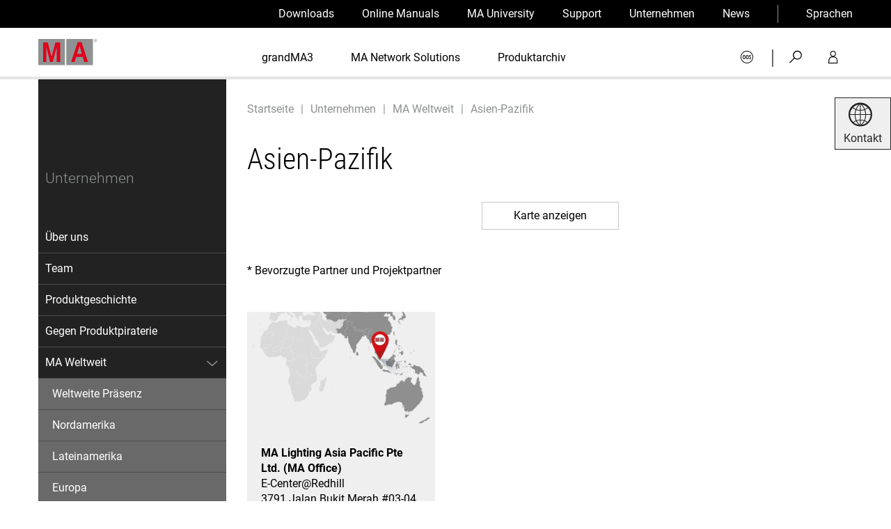

--- FILE ---
content_type: text/html; charset=utf-8
request_url: https://www.malighting.com/de/unternehmen/ma-weltweit/asien-pazifik/
body_size: 10049
content:
<!DOCTYPE html>
<html lang="de">
<head>
            <!--[if IE]><meta http-equiv="X-UA-Compatible" content="IE=edge"><![endif] -->

<meta charset="utf-8">
<!-- 
	This website is powered by TYPO3 - inspiring people to share!
	TYPO3 is a free open source Content Management Framework initially created by Kasper Skaarhoj and licensed under GNU/GPL.
	TYPO3 is copyright 1998-2026 of Kasper Skaarhoj. Extensions are copyright of their respective owners.
	Information and contribution at https://typo3.org/
-->



<title>Asien-Pazifik | MA Lighting International GmbH</title>
<meta name="generator" content="TYPO3 CMS">
<meta name="viewport" content="width=device-width, initial-scale=1.0">
<meta property="og:type" content="website">
<meta property="og:site_name" content="MA Lighting International GmbH">
<meta name="twitter:card" content="summary">
<meta name="handheldfriendly" content="True">
<meta name="mobileoptimized" content="320">


<link rel="stylesheet" href="/typo3temp/assets/compressed/merged-c15bdd91b5ef0ac84c2429ab174fe12a-min.css.gz?1770066555" media="all">







<link rel="preload" as="font" href="/_assets/7b3ba8bb3871137dffa4d9cccacf730f/Malighting/Fonts/cs-icons.woff2?46439734" type="font/woff2" crossorigin="anonymous"><link rel="preload" as="font" href="/_assets/7b3ba8bb3871137dffa4d9cccacf730f/Malighting/Fonts/Roboto/roboto-v29-latin-regular.woff2" type="font/woff2" crossorigin="anonymous"><link rel="preload" as="font" href="/_assets/7b3ba8bb3871137dffa4d9cccacf730f/Malighting/Fonts/Roboto/roboto-v29-latin-700.woff2" type="font/woff2" crossorigin="anonymous"><link rel="preload" as="font" href="/_assets/7b3ba8bb3871137dffa4d9cccacf730f/Fonts/Roboto_Condensed/roboto-condensed-v16-latin-300.woff2" type="font/woff2" crossorigin="anonymous"><link rel="preload" as="font" href="/_assets/7b3ba8bb3871137dffa4d9cccacf730f/Fonts/Roboto_Condensed/roboto-condensed-v16-latin-regular.woff2" type="font/woff2" crossorigin="anonymous"><link rel="apple-touch-icon" sizes="180x180" href="/_assets/7b3ba8bb3871137dffa4d9cccacf730f/Malighting/Images/apple-touch-icon.png"><link rel="icon" type="image/png" sizes="16x16" href="/_assets/7b3ba8bb3871137dffa4d9cccacf730f/Malighting/Images/favicon-16x16.png"><link rel="mask-icon" href="/_assets/7b3ba8bb3871137dffa4d9cccacf730f/Malighting/Images/safari-pinned-tab.svg" color="#ad173e"><link rel="shortcut icon" href="/_assets/7b3ba8bb3871137dffa4d9cccacf730f/Malighting/Images/favicon.ico"><meta name="msapplication-config" content="/_assets/7b3ba8bb3871137dffa4d9cccacf730f/Malighting/Images/browserconfig.xml"><link rel="apple-touch-icon" sizes="180x180" href="/_assets/7b3ba8bb3871137dffa4d9cccacf730f/Malighting/Images/apple-touch-icon.png"><link rel="apple-touch-icon" sizes="180x180" href="/_assets/7b3ba8bb3871137dffa4d9cccacf730f/Malighting/Images/apple-touch-icon.png">
<link rel="canonical" href="https://www.malighting.com/de/unternehmen/ma-weltweit/asien-pazifik/"/>

<link rel="alternate" hreflang="x-default" href="https://www.malighting.com/company/ma-worldwide/asia-pacific/"/>
<link rel="alternate" hreflang="de" href="https://www.malighting.com/de/unternehmen/ma-weltweit/asien-pazifik/"/>
<link rel="alternate" hreflang="en" href="https://www.malighting.com/company/ma-worldwide/asia-pacific/"/>
</head>
<body data-time="02.02.2026-11:52:54">


<div class="global-wrapper"
     data-debug="https://www.malighting.com/de/unternehmen/ma-weltweit/asien-pazifik/ - 0 - de"
     data-cs-cookie-gtm-script="/_assets/7b3ba8bb3871137dffa4d9cccacf730f/JavaScript/csTagManager.js"
     data-cs-cookie-config="/_assets/7b3ba8bb3871137dffa4d9cccacf730f/Malighting/JavaScript/config-cookie-banner.json">

    <div class="fixed-header-wrapper js-fix-header-on-scroll">
        <div class="menu-top js-menu-top">
            <div class="wrapper">
                

<ul class="clean clean-link-styles menu-top__list menu-top__list--level-1">
    <li class="menu-top__item menu-top__item--level-1">
        
        
        <a class="menu-top__link menu-top__link--level-1" href="/de/downloads/">Downloads</a>
    </li>
	
    
    
        
    
        
    
        
    
        
    
        
    
        
            
                    <li class="menu-top__item menu-top__item--level-1">
                        <a class="menu-top__link menu-top__link--level-1" href="/de/training-support/online-manuals/">Online Manuals</a>
                    </li>
                
        
    
        
            
                    <li class="menu-top__item menu-top__item--level-1">
                        <a class="menu-top__link menu-top__link--level-1" href="/de/ma-university/ueberblick/">MA University</a>
                    </li>
                
        
    
        
            
                    <li class="menu-top__item menu-top__item--level-1">
                        <a class="menu-top__link menu-top__link--level-1" href="/de/ma-support/ueberblick/">Support</a>
                    </li>
                
        
    
        
            
                    <li class="menu-top__item menu-top__item--level-1">
                        <a class="menu-top__link menu-top__link--level-1" href="/de/unternehmen/ueber-uns/">Unternehmen</a>
                    </li>
                
        
    
        
    
        
    
    <li class="menu-top__item menu-top__item--level-1">
        
        
        <a class="menu-top__link menu-top__link--level-1" href="/de/news/">News</a>
    </li>
	<li class="menu-top__item menu-top__item--level-1 menu-top__item menu-top__item--level-1--border-left js-menu-top-toggle-submenu">
		


<a href="javascript:;" class="menu-top__link menu-top__link--level-1">Sprachen</a>
<ul class="menu-top__list menu-top__list--level-2">
    
        
                <li class="menu-top__item menu-top__item--level-2">
                    
                            <span class="menu-top__link menu-top__link--level-2">Deutsch</span>
                        
                </li>
            
    
        
                <li class="menu-top__item menu-top__item--level-2">
                    
                            <a href="https://www.malighting.com/company/ma-worldwide/asia-pacific/" class="menu-top__link menu-top__link--level-2">
                                English
                            </a>
                        
                </li>
            
    
</ul>



	</li>
</ul>

            </div>
        </div>

        <header class="header js-header">
            <div class="wrapper header__wrapper">
                <div class="flex-space-between header__flex-space-between">
                    

<div class="header__logo">
	<a class="clean header__logo-link" href="/de/">
		<img class="header__logo-image" title="Zur Startseite" alt="Logo MA Lighting International GmbH" src="/_assets/7b3ba8bb3871137dffa4d9cccacf730f/Malighting/Images/logo.svg" width="88" height="40" />
	</a>
</div>

                    

<nav class="menu-main clean-link-styles clean-list-styles js-menu-main">
	<div class="show-on-tablet-medium">
		
    
	<ul class="header__mobile-menu-language">
		<li class="header__mobile-menu-language-item-level-1 js-mobile-language-menu">
			<a href="javascript:;" class="cs-icon-arrow-small-down header__mobile-menu-language-link-level-1 js-toggle-mobile-language-menu">Sprachen</a>
			<ul class="header__mobile-menu-language-list-level-2">
                
                    
                            <li>
                                
                                        <span>Deutsch</span>
                                    
                            </li>
                        
                
                    
                            <li>
                                
                                        <a href="https://www.malighting.com/company/ma-worldwide/asia-pacific/" class="header__mobile-menu-language-link-level-2">
                                            English
                                        </a>
                                    
                            </li>
                        
                
			</ul>
		</li>
	</ul>

	</div>
    
        
        
        <ul class="menu-main__list menu-main__list--level-1">
            
                
                        
                        <li class="menu-main__item menu-main__item--level-1 js-menu-main__item--level-1 js-menu-main__item ">
                            
                                    <a class="menu-main__link menu-main__link--level-1 " href="/de/grandma3/">
                                        grandMA3
                                    </a>
                                    
                                
                        </li>
                    
            
                
                        
                        <li class="menu-main__item menu-main__item--level-1 js-menu-main__item--level-1 js-menu-main__item ">
                            
                                    <a class="menu-main__link menu-main__link--level-1 " href="/de/ma-network-solutions/">
                                        MA Network Solutions
                                    </a>
                                    
                                
                        </li>
                    
            
                
                        
                        <li class="menu-main__item menu-main__item--level-1 js-menu-main__item--level-1 js-menu-main__item ">
                            
                                    <a class="menu-main__link menu-main__link--level-1  menu-main__link--has-children js-menu-main__link--has-children" href="/de/produktarchiv/">
                                        Produktarchiv
                                    </a>
                                    
                                        
<ul class="menu-main__list menu-main__list--level-2"><li class="menu-main__item menu-main__item--level-2"><a href="javascript:;" class="menu-main__link menu-main__link--level-2 menu-main__level-up js-menu-main-mobile-level-up cs-icon-arrow-small-left">
		Produktarchiv
	</a></li><li class="menu-main__item menu-main__item--level-2 js-menu-main__item"><a class="menu-main__link menu-main__link--level-2 js-menu-sub-as-accordion-link" href="/de/produktarchiv/produkte/grandma3/">
		grandMA3
	</a></li><li class="menu-main__item menu-main__item--level-2 js-menu-main__item"><a class="menu-main__link menu-main__link--level-2 js-menu-sub-as-accordion-link" href="/de/produktarchiv/produkte/grandma2/">
		grandMA2
	</a></li><li class="menu-main__item menu-main__item--level-2 js-menu-main__item"><a class="menu-main__link menu-main__link--level-2 js-menu-sub-as-accordion-link" href="/de/produktarchiv/produkte/grandma/">
		grandMA
	</a></li><li class="menu-main__item menu-main__item--level-2 js-menu-main__item"><a class="menu-main__link menu-main__link--level-2 js-menu-sub-as-accordion-link" href="/de/produktarchiv/produkte/dot2/">
		dot2
	</a></li><li class="menu-main__item menu-main__item--level-2 js-menu-main__item"><a class="menu-main__link menu-main__link--level-2 js-menu-sub-as-accordion-link" href="/de/produktarchiv/produkte/ma-network-switch/">
		MA Network Switch
	</a></li><li class="menu-main__item menu-main__item--level-2 js-menu-main__item"><a class="menu-main__link menu-main__link--level-2 js-menu-sub-as-accordion-link" href="/de/produktarchiv/produkte/ma-dimming/">
		MA Dimming
	</a></li><li class="menu-main__item menu-main__item--level-2 js-menu-main__item"><a class="menu-main__link menu-main__link--level-2 js-menu-sub-as-accordion-link" href="/de/produktarchiv/produkte/scancommander/">
		Scancommander
	</a></li><li class="menu-main__item menu-main__item--level-2 js-menu-main__item"><a class="menu-main__link menu-main__link--level-2 js-menu-sub-as-accordion-link" href="/de/produktarchiv/produkte/lightcommander/">
		Lightcommander
	</a></li><li class="menu-main__item menu-main__item--level-2 js-menu-main__item"><a class="menu-main__link menu-main__link--level-2 js-menu-sub-as-accordion-link" href="/de/produktarchiv/produkte/ma-dmx-devices-others/">
		MA DMX Devices + Others
	</a></li></ul>


                                    
                                
                        </li>
                    
            
                
                        
                    
            
                
                        
                        <li class="menu-main__item menu-main__item--level-1 js-menu-main__item--level-1 js-menu-main__item show-on-tablet-medium ">
                            
                                    <a class="menu-main__link menu-main__link--level-1  menu-main__link--has-children js-menu-main__link--has-children" href="/de/downloads/">
                                        Downloads
                                    </a>
                                    
                                            
<ul class="menu-main__list menu-main__list--level-2"><li class="menu-main__item menu-main__item--level-2"><a href="javascript:;" class="menu-main__link menu-main__link--level-2 menu-main__level-up js-menu-main-mobile-level-up cs-icon-arrow-small-left">
		Downloads
	</a></li><li class="menu-main__item menu-main__item--level-2 js-menu-main__item"><a class="menu-main__link menu-main__link--level-2 js-menu-sub-as-accordion-link" href="/de/downloads/produkt/grandma3/">grandMA3</a></li><li class="menu-main__item menu-main__item--level-2 js-menu-main__item"><a class="menu-main__link menu-main__link--level-2 js-menu-sub-as-accordion-link" href="/de/downloads/produkt/grandma2/">grandMA2</a></li><li class="menu-main__item menu-main__item--level-2 js-menu-main__item"><a class="menu-main__link menu-main__link--level-2 js-menu-sub-as-accordion-link" href="/de/downloads/produkt/grandma/">grandMA</a></li><li class="menu-main__item menu-main__item--level-2 js-menu-main__item"><a class="menu-main__link menu-main__link--level-2 js-menu-sub-as-accordion-link" href="/de/downloads/produkt/dot2/">dot2</a></li><li class="menu-main__item menu-main__item--level-2 js-menu-main__item"><a class="menu-main__link menu-main__link--level-2 js-menu-sub-as-accordion-link" href="/de/downloads/produkt/ma-network-switch/">MA Network Switch</a></li><li class="menu-main__item menu-main__item--level-2 js-menu-main__item"><a class="menu-main__link menu-main__link--level-2 js-menu-sub-as-accordion-link" href="/de/downloads/produkt/ma-dimming/">MA Dimming</a></li><li class="menu-main__item menu-main__item--level-2 js-menu-main__item"><a class="menu-main__link menu-main__link--level-2 js-menu-sub-as-accordion-link" href="/de/downloads/produkt/scancommander/">Scancommander</a></li><li class="menu-main__item menu-main__item--level-2 js-menu-main__item"><a class="menu-main__link menu-main__link--level-2 js-menu-sub-as-accordion-link" href="/de/downloads/produkt/lightcommander/">Lightcommander</a></li><li class="menu-main__item menu-main__item--level-2 js-menu-main__item"><a class="menu-main__link menu-main__link--level-2 js-menu-sub-as-accordion-link" href="/de/downloads/produkt/ma-dmx-devices-others/">MA DMX Devices + Others</a></li></ul>


                                        
                                
                        </li>
                    
            
                
                        
                        <li class="menu-main__item menu-main__item--level-1 js-menu-main__item--level-1 js-menu-main__item show-on-tablet-medium ">
                            
                                    <a class="menu-main__link menu-main__link--level-1 " href="/de/training-support/online-manuals/">
                                        Online Manuals
                                    </a>
                                    
                                            
                                        
                                
                        </li>
                    
            
                
                        
                        <li class="menu-main__item menu-main__item--level-1 js-menu-main__item--level-1 js-menu-main__item show-on-tablet-medium ">
                            
                                    <a class="menu-main__link menu-main__link--level-1  menu-main__link--has-children js-menu-main__link--has-children" href="/de/ma-university/ueberblick/">
                                        MA University
                                    </a>
                                    
                                            
                                                
                                                <ul class="menu-main__list menu-main__list--level-2">
                                                    <li class="menu-main__item menu-main__item--level-2 show-on-tablet-medium">
                                                        <a href="javascript:;" class="menu-main__level-up menu-main__link menu-main__link--level-2 js-menu-main-mobile-level-up cs-icon-arrow-small-left">
                                                            MA University
                                                        </a>
                                                    </li>
                                                    
                                                        <li class="menu-main__item menu-main__item--level-2  ">
                                                            <a class="menu-main__link menu-main__link--level-2 " href="/de/ma-university/ueberblick/">
                                                                MA University Überblick
                                                            </a>

                                                            
                                                        </li>
                                                    
                                                        <li class="menu-main__item menu-main__item--level-2  ">
                                                            <a class="menu-main__link menu-main__link--level-2 " href="/de/ma-university/e-learning/">
                                                                E-Learning
                                                            </a>

                                                            
                                                        </li>
                                                    
                                                        <li class="menu-main__item menu-main__item--level-2  ">
                                                            <a class="menu-main__link menu-main__link--level-2 " href="/de/ma-university/hands-on-training/">
                                                                Hands-on-Training
                                                            </a>

                                                            
                                                        </li>
                                                    
                                                        <li class="menu-main__item menu-main__item--level-2  ">
                                                            <a class="menu-main__link menu-main__link--level-2 " href="/de/ma-university/edutainment/">
                                                                Edutainment
                                                            </a>

                                                            
                                                        </li>
                                                    
                                                        <li class="menu-main__item menu-main__item--level-2  ">
                                                            <a class="menu-main__link menu-main__link--level-2 " href="/de/ma-university/ma-forum/">
                                                                MA Forum
                                                            </a>

                                                            
                                                        </li>
                                                    
                                                </ul>
                                            
                                        
                                
                        </li>
                    
            
                
                        
                        <li class="menu-main__item menu-main__item--level-1 js-menu-main__item--level-1 js-menu-main__item show-on-tablet-medium ">
                            
                                    <a class="menu-main__link menu-main__link--level-1  menu-main__link--has-children js-menu-main__link--has-children" href="/de/ma-support/ueberblick/">
                                        Support
                                    </a>
                                    
                                            
                                                
                                                <ul class="menu-main__list menu-main__list--level-2">
                                                    <li class="menu-main__item menu-main__item--level-2 show-on-tablet-medium">
                                                        <a href="javascript:;" class="menu-main__level-up menu-main__link menu-main__link--level-2 js-menu-main-mobile-level-up cs-icon-arrow-small-left">
                                                            Support
                                                        </a>
                                                    </li>
                                                    
                                                        <li class="menu-main__item menu-main__item--level-2  ">
                                                            <a class="menu-main__link menu-main__link--level-2 " href="/de/ma-support/ueberblick/">
                                                                Support
                                                            </a>

                                                            
                                                        </li>
                                                    
                                                        <li class="menu-main__item menu-main__item--level-2  ">
                                                            <a class="menu-main__link menu-main__link--level-2 " href="/de/training-support/online-manuals/">
                                                                Online-Manuals
                                                            </a>

                                                            
                                                        </li>
                                                    
                                                        <li class="menu-main__item menu-main__item--level-2  ">
                                                            <a class="menu-main__link menu-main__link--level-2 " href="/de/training-support/fixture-shares/">
                                                                Fixture Shares
                                                            </a>

                                                            
                                                        </li>
                                                    
                                                        <li class="menu-main__item menu-main__item--level-2  ">
                                                            <a class="menu-main__link menu-main__link--level-2 " href="/de/ma-support/kontaktiere-uns/">
                                                                Kontaktiere uns
                                                            </a>

                                                            
                                                        </li>
                                                    
                                                </ul>
                                            
                                        
                                
                        </li>
                    
            
                
                        
                        <li class="menu-main__item menu-main__item--level-1 js-menu-main__item--level-1 js-menu-main__item show-on-tablet-medium ">
                            
                                    <a class="menu-main__link menu-main__link--level-1  menu-main__link--has-children js-menu-main__link--has-children" href="/de/unternehmen/ueber-uns/">
                                        Unternehmen
                                    </a>
                                    
                                            
                                                
                                                <ul class="menu-main__list menu-main__list--level-2">
                                                    <li class="menu-main__item menu-main__item--level-2 show-on-tablet-medium">
                                                        <a href="javascript:;" class="menu-main__level-up menu-main__link menu-main__link--level-2 js-menu-main-mobile-level-up cs-icon-arrow-small-left">
                                                            Unternehmen
                                                        </a>
                                                    </li>
                                                    
                                                        <li class="menu-main__item menu-main__item--level-2  ">
                                                            <a class="menu-main__link menu-main__link--level-2 " href="/de/unternehmen/ueber-uns/">
                                                                Über uns
                                                            </a>

                                                            
                                                        </li>
                                                    
                                                        <li class="menu-main__item menu-main__item--level-2  ">
                                                            <a class="menu-main__link menu-main__link--level-2 " href="/de/unternehmen/team/">
                                                                Team
                                                            </a>

                                                            
                                                        </li>
                                                    
                                                        <li class="menu-main__item menu-main__item--level-2  ">
                                                            <a class="menu-main__link menu-main__link--level-2 " href="/de/unternehmen/produktgeschichte/">
                                                                Produktgeschichte
                                                            </a>

                                                            
                                                        </li>
                                                    
                                                        <li class="menu-main__item menu-main__item--level-2  ">
                                                            <a class="menu-main__link menu-main__link--level-2 " href="/de/unternehmen/gegen-produktpiraterie/">
                                                                Gegen Produktpiraterie
                                                            </a>

                                                            
                                                        </li>
                                                    
                                                        <li class="menu-main__item menu-main__item--level-2   js-menu-main__item">
                                                            <a class="menu-main__link menu-main__link--level-2  menu-main__link--has-children js-menu-main__link--has-children" href="/de/unternehmen/ma-weltweit/weltweite-praesenz/">
                                                                MA Weltweit
                                                            </a>

                                                            
                                                                
                                                                <ul class="menu-main__list menu-main__list--level-3">
                                                                    <li class="menu-main__item menu-main__item--level-3">
                                                                        <a href="javascript:;" class="menu-main__level-up menu-main__link menu-main__link--level-3 js-menu-main-mobile-level-up cs-icon-arrow-small-left">
                                                                            Unternehmen
                                                                        </a>
                                                                    </li>
                                                                    
                                                                        <li class="menu-main__item menu-main__item--level-3 ">
                                                                            <a class="menu-main__link menu-main__link--level-3" href="/de/unternehmen/ma-weltweit/weltweite-praesenz/">
                                                                                Weltweite Präsenz
                                                                            </a>
                                                                        </li>
                                                                    
                                                                        <li class="menu-main__item menu-main__item--level-3 ">
                                                                            <a class="menu-main__link menu-main__link--level-3" href="/de/unternehmen/ma-weltweit/nordamerika/">
                                                                                Nordamerika
                                                                            </a>
                                                                        </li>
                                                                    
                                                                        <li class="menu-main__item menu-main__item--level-3 ">
                                                                            <a class="menu-main__link menu-main__link--level-3" href="/de/unternehmen/ma-weltweit/lateinamerika/">
                                                                                Lateinamerika
                                                                            </a>
                                                                        </li>
                                                                    
                                                                        <li class="menu-main__item menu-main__item--level-3 ">
                                                                            <a class="menu-main__link menu-main__link--level-3" href="/de/unternehmen/ma-weltweit/europa/">
                                                                                Europa
                                                                            </a>
                                                                        </li>
                                                                    
                                                                        <li class="menu-main__item menu-main__item--level-3 ">
                                                                            <a class="menu-main__link menu-main__link--level-3" href="/de/unternehmen/ma-weltweit/naher-osten-afrika/">
                                                                                Naher Osten, Afrika
                                                                            </a>
                                                                        </li>
                                                                    
                                                                        <li class="menu-main__item menu-main__item--level-3 ">
                                                                            <a class="menu-main__link menu-main__link--level-3" href="/de/unternehmen/ma-weltweit/asien-pazifik/">
                                                                                Asien-Pazifik
                                                                            </a>
                                                                        </li>
                                                                    
                                                                </ul>
                                                            
                                                        </li>
                                                    
                                                        <li class="menu-main__item menu-main__item--level-2  ">
                                                            <a class="menu-main__link menu-main__link--level-2 " href="/de/unternehmen/kontakt/">
                                                                Kontakt
                                                            </a>

                                                            
                                                        </li>
                                                    
                                                        <li class="menu-main__item menu-main__item--level-2   js-menu-main__item">
                                                            <a class="menu-main__link menu-main__link--level-2  menu-main__link--has-children js-menu-main__link--has-children" href="/de/unternehmen/jobs/">
                                                                Jobs
                                                            </a>

                                                            
                                                                
                                                                <ul class="menu-main__list menu-main__list--level-3">
                                                                    <li class="menu-main__item menu-main__item--level-3">
                                                                        <a href="javascript:;" class="menu-main__level-up menu-main__link menu-main__link--level-3 js-menu-main-mobile-level-up cs-icon-arrow-small-left">
                                                                            Unternehmen
                                                                        </a>
                                                                    </li>
                                                                    
                                                                        <li class="menu-main__item menu-main__item--level-3 ">
                                                                            <a class="menu-main__link menu-main__link--level-3" href="/de/unternehmen/jobs-2/">
                                                                                Jobs MA Lighting International
                                                                            </a>
                                                                        </li>
                                                                    
                                                                        <li class="menu-main__item menu-main__item--level-3 ">
                                                                            <a class="menu-main__link menu-main__link--level-3" href="/de/unternehmen/jobs/jobs-ma-lighting-technology/">
                                                                                Jobs MA Lighting Technology
                                                                            </a>
                                                                        </li>
                                                                    
                                                                </ul>
                                                            
                                                        </li>
                                                    
                                                        <li class="menu-main__item menu-main__item--level-2  ">
                                                            <a class="menu-main__link menu-main__link--level-2 " href="/de/unternehmen/marktsegmente/">
                                                                Marktsegmente
                                                            </a>

                                                            
                                                        </li>
                                                    
                                                </ul>
                                            
                                        
                                
                        </li>
                    
            
                
                        
                        <li class="menu-main__item menu-main__item--level-1 js-menu-main__item--level-1 js-menu-main__item show-on-tablet-medium ">
                            
                                    <a class="menu-main__link menu-main__link--level-1  menu-main__link--has-children js-menu-main__link--has-children" href="/de/news/">
                                        News
                                    </a>
                                    
                                            
                                                
                                                <ul class="menu-main__list menu-main__list--level-2">
                                                    <li class="menu-main__item menu-main__item--level-2 show-on-tablet-medium">
                                                        <a href="javascript:;" class="menu-main__level-up menu-main__link menu-main__link--level-2 js-menu-main-mobile-level-up cs-icon-arrow-small-left">
                                                            News
                                                        </a>
                                                    </li>
                                                    
                                                        <li class="menu-main__item menu-main__item--level-2  ">
                                                            <a class="menu-main__link menu-main__link--level-2 " href="/de/news/">
                                                                News
                                                            </a>

                                                            
                                                        </li>
                                                    
                                                        <li class="menu-main__item menu-main__item--level-2  ">
                                                            <a class="menu-main__link menu-main__link--level-2 " href="/de/news/keep-it-compact/">
                                                                Keep it compact
                                                            </a>

                                                            
                                                        </li>
                                                    
                                                        <li class="menu-main__item menu-main__item--level-2  ">
                                                            <a class="menu-main__link menu-main__link--level-2 " href="/de/news/referenzen/">
                                                                Referenzen
                                                            </a>

                                                            
                                                        </li>
                                                    
                                                        <li class="menu-main__item menu-main__item--level-2  ">
                                                            <a class="menu-main__link menu-main__link--level-2 " href="/de/news/newsletter/">
                                                                Newsletter
                                                            </a>

                                                            
                                                        </li>
                                                    
                                                        <li class="menu-main__item menu-main__item--level-2  ">
                                                            <a class="menu-main__link menu-main__link--level-2 " href="/de/news/handforahand/">
                                                                #handforahand
                                                            </a>

                                                            
                                                        </li>
                                                    
                                                        <li class="menu-main__item menu-main__item--level-2  ">
                                                            <a class="menu-main__link menu-main__link--level-2 " href="/de/news/termine/">
                                                                Termine
                                                            </a>

                                                            
                                                        </li>
                                                    
                                                </ul>
                                            
                                        
                                
                        </li>
                    
            
                
                        
                        <li class="menu-main__item menu-main__item--level-1 js-menu-main__item--level-1 js-menu-main__item show-on-tablet-medium ">
                            
                                    <a class="menu-main__link menu-main__link--level-1 " href="/de/ma-distributor-area/">
                                        MA Distributor-Area
                                    </a>
                                    
                                            
                                        
                                
                        </li>
                    
            
        </ul>
        <div class="show-on-tablet-medium menu-main__social-media-wrapper">
            
<div id="c816" class="frame frame-default frame-type-shortcut frame-layout-0"><ul class="social-media-menu clean clean-link-styles"><li class="social-media-menu__item"><a href="https://www.facebook.com/MALightingInt/" target="_blank" rel="noreferrer" title="Besuchen Sie uns auf Facebook" class="cs-icon-facebook social-media-menu__link"></a></li><li class="social-media-menu__item"><a href="https://www.youtube.com/user/MALightingInt" target="_blank" rel="noreferrer" title="Mehr auf unserem YouTube-Kanal" class="cs-icon-youtube-play social-media-menu__link"></a></li><li class="social-media-menu__item"><a href="https://www.instagram.com/ma_lighting_international/" target="_blank" rel="noreferrer" title="MA Lighting bei Instagram" class="cs-icon-instagram social-media-menu__link"></a></li><li class="social-media-menu__item"><a href="https://www.linkedin.com/company/ma-lighting-international-gmbh" target="_blank" rel="noreferrer" title="Karriere auf LinkedIn" class="cs-icon-linkedin social-media-menu__link"></a></li></ul></div>


        </div>
    
</nav>

                    




<ul class="menu-service__list clean clean-link-styles 999">
    
            <li class="menu-service__item">
                
                
                <a class="menu-service__link cs-icon-shop" href="/de/shop/login/"></a>
            </li>
            <li class="menu-service__item menu-service__item--divider">
                |
            </li>
        

    
    <li class="menu-service__item">
        <a href="javascript:;" class="menu-service__link js-toggle-search cs-icon-search-1" title="Suche"></a>
    </li>

    
    <li class="menu-service__item hide-on-mobile">
        
        
        
                <a href="/de/ma-distributor-area/" class="menu-service__link js-toggle-login cs-icon-user" title=""></a>
            
    </li>


    <li class="menu-service__item show-on-tablet-medium">
        <a href="javascript:;" class="menu-service__link menu-service__link--mobile-menu-link cs-icon-menu-1 js-toggle-menu-mobile"></a>
    </li>
</ul>










                </div>
                

<div class="header__search js-search">
    

<div class="tx_solr">

    <form method="get" class="search-form" action="/de/suche/" data-suggest="/de/suche/ext-solr-suggest.json" data-suggest-header="Top Results" accept-charset="utf-8">
        <div class="input-group">
            

            <input type="text" class="tx-solr-q js-solr-q tx-solr-suggest tx-solr-suggest-focus search-form__input header__search-input" name="tx_solr[q]" value="" />
            <button type="submit" class="search-form__submit header__search-submit cs-icon-search-1"></button>
        </div>
    </form>

</div>

</div>

                

<div class="header__login js-login">
	<div class="header__login-form-wrapper">
		<a href="javascript:;" class="cs-icon-close-1 clean js-close-login header__login-close-link"></a>
        

        
<div id="c98" class="frame frame-default frame-type-felogin_login frame-layout-0">






    <h3>
        
MA Distributor-Area


    </h3>
    <p>
        
Bitte geben Sie Ihren Benutzernamen und Ihr Passwort ein, um sich an der Website anzumelden.


    </p>



        <form spellcheck="false" method="post" target="_top" class="form--background-light" action="/de/ma-distributor-area/?return_url=%2Fma-distributor-area%2Finfo-center%2F%3Ftx_felogin_login%255Baction%255D%3Dlogin%26tx_felogin_login%255Bcontroller%255D%3DLogin%26cHash%3D4865050870287064d65a28ec80a98cf9&amp;cHash=45dd08b90a728b3abe356928cc41c073">
<div>
<input type="hidden" name="__referrer[@extension]" value="Felogin" />
<input type="hidden" name="__referrer[@controller]" value="Login" />
<input type="hidden" name="__referrer[@action]" value="login" />
<input type="hidden" name="__referrer[arguments]" value="YTowOnt9121c1cfca784f9da7e3db1cdb31001f36e637dad" />
<input type="hidden" name="__referrer[@request]" value="{&quot;@extension&quot;:&quot;Felogin&quot;,&quot;@controller&quot;:&quot;Login&quot;,&quot;@action&quot;:&quot;login&quot;}dd9d3a08708275ab976564010d26df4f46694ec6" />
<input type="hidden" name="__RequestToken" value="eyJ0eXAiOiJKV1QiLCJhbGciOiJIUzI1NiIsImtpZCI6IntcInR5cGVcIjpcIm5vbmNlXCIsXCJuYW1lXCI6XCJlVjNrYTVqVktzTG1xREJLWnh4QVp3XCJ9In0.[base64].rblY1IMtEQp8AdeKRwvT90Pn5qHkGFKh5A8Q4uMWuqI"/><input type="hidden" name="__trustedProperties" value="{&quot;user&quot;:1,&quot;pass&quot;:1,&quot;logintype&quot;:1,&quot;pid&quot;:1}7ca6d0b94ae90f1a3570c391363e3c2e587810e8" />
</div>

            
    <fieldset>
        

        <div>
            <label for="tx-felogin-input-username">
                E-Mail-Adresse
            </label>
            <input autocomplete="username" id="tx-felogin-input-username" type="text" name="user" required="required" />
        </div>
        <div>
            <label for="tx-felogin-input-password">
                Passwort:
            </label>
            <input required="required" autocomplete="current-password" id="tx-felogin-input-password" type="password" name="pass" value="" />
        </div>

        

        <div>
            <p class="flex-right">
                
                    <a href="/de/ma-distributor-area/?tx_felogin_login%5Baction%5D=recovery&amp;tx_felogin_login%5Bcontroller%5D=PasswordRecovery&amp;cHash=26253f8544818ab017b403253a28e649">Passwort vergessen?</a>
                
            </p>
            <button type="submit">Anmelden</button>
        </div>

        <div class="felogin-hidden">
            <input type="hidden" name="logintype" value="login" />
            <input type="hidden" name="pid" value="" />
            
            
            
            

            
        </div>
    </fieldset>

        </form>
    



</div>


<div id="c35405" class="frame frame-default frame-type-textmedia frame-layout-0"><div class="ce-textpic ce-center ce-above"><div class="ce-bodytext"><p><a href="https://www.malighting.com/ma-distributor-area/info-center/" target="_blank" class="button button--with-arrow-right button--full-width"><strong>zum Info Center</strong></a></p></div></div></div>


	</div>
</div>

            </div>
        </header>
    </div>

    <div id="content">
        <!--TYPO3SEARCH_begin-->
        
	<div class="wrapper">
		<div class="cs-row">
			<div class="cs-col-d-3 cs-col-t-4">
				<!--TYPO3SEARCH_end-->
				


        
            
            
        
        
        

		<div class="menu-sub">
            <p class="h2 menu-sub__headline">
                Unternehmen
            </p>
            

            <ul class="menu-sub__list menu-sub__list--level-1 clean-link-styles clean">
                
                    <li class="menu-sub__item menu-sub__item--level-1">
                        <a class="menu-sub__link menu-sub__link--level-1" href="/de/unternehmen/ueber-uns/">
                            Über uns
                            
                        </a>
                        
                                
                            

                    </li>
                
                    <li class="menu-sub__item menu-sub__item--level-1">
                        <a class="menu-sub__link menu-sub__link--level-1" href="/de/unternehmen/team/">
                            Team
                            
                        </a>
                        
                                
                            

                    </li>
                
                    <li class="menu-sub__item menu-sub__item--level-1">
                        <a class="menu-sub__link menu-sub__link--level-1" href="/de/unternehmen/produktgeschichte/">
                            Produktgeschichte
                            
                        </a>
                        
                                
                            

                    </li>
                
                    <li class="menu-sub__item menu-sub__item--level-1">
                        <a class="menu-sub__link menu-sub__link--level-1" href="/de/unternehmen/gegen-produktpiraterie/">
                            Gegen Produktpiraterie
                            
                        </a>
                        
                                
                            

                    </li>
                
                    <li class="menu-sub__item menu-sub__item--level-1 sub menu-sub__item--has-childs">
                        <a class="menu-sub__link menu-sub__link--level-1" href="/de/unternehmen/ma-weltweit/weltweite-praesenz/">
                            MA Weltweit
                            
                        </a>
                        
                                
                                    
                                    <ul class="menu-sub__list menu-sub__list--level-2">
                                        
                                            <li class="menu-sub__item menu-sub__item--level-2  ">
                                                <a class="menu-sub__link menu-sub__link--level-2" href="/de/unternehmen/ma-weltweit/weltweite-praesenz/">
                                                    Weltweite Präsenz
                                                </a>
                                            </li>
                                        
                                            <li class="menu-sub__item menu-sub__item--level-2  ">
                                                <a class="menu-sub__link menu-sub__link--level-2" href="/de/unternehmen/ma-weltweit/nordamerika/">
                                                    Nordamerika
                                                </a>
                                            </li>
                                        
                                            <li class="menu-sub__item menu-sub__item--level-2  ">
                                                <a class="menu-sub__link menu-sub__link--level-2" href="/de/unternehmen/ma-weltweit/lateinamerika/">
                                                    Lateinamerika
                                                </a>
                                            </li>
                                        
                                            <li class="menu-sub__item menu-sub__item--level-2  ">
                                                <a class="menu-sub__link menu-sub__link--level-2" href="/de/unternehmen/ma-weltweit/europa/">
                                                    Europa
                                                </a>
                                            </li>
                                        
                                            <li class="menu-sub__item menu-sub__item--level-2  ">
                                                <a class="menu-sub__link menu-sub__link--level-2" href="/de/unternehmen/ma-weltweit/naher-osten-afrika/">
                                                    Naher Osten, Afrika
                                                </a>
                                            </li>
                                        
                                            <li class="menu-sub__item menu-sub__item--level-2  current active ">
                                                <a class="menu-sub__link menu-sub__link--level-2" href="/de/unternehmen/ma-weltweit/asien-pazifik/">
                                                    Asien-Pazifik
                                                </a>
                                            </li>
                                        
                                    </ul>
                                
                            

                    </li>
                
                    <li class="menu-sub__item menu-sub__item--level-1">
                        <a class="menu-sub__link menu-sub__link--level-1" href="/de/unternehmen/kontakt/">
                            Kontakt
                            
                        </a>
                        
                                
                            

                    </li>
                
                    <li class="menu-sub__item menu-sub__item--level-1 menu-sub__item--has-childs">
                        <a class="menu-sub__link menu-sub__link--level-1" href="/de/unternehmen/jobs/">
                            Jobs
                            
                        </a>
                        
                                
                            

                    </li>
                
                    <li class="menu-sub__item menu-sub__item--level-1">
                        <a class="menu-sub__link menu-sub__link--level-1" href="/de/unternehmen/marktsegmente/">
                            Marktsegmente
                            
                        </a>
                        
                                
                            

                    </li>
                
            </ul>
		</div>
	

                
				<!--TYPO3SEARCH_begin-->
			</div>
			<div class="cs-col-d-9 cs-col-t-8">
				

<!--TYPO3SEARCH_end-->
<div class="hide-on-tablet-small">
	<ul vocab="http://schema.org/" typeof="BreadcrumbList" class="breadcrumb clean-link-styles clean"><li property="itemListElement" typeof="ListItem" class="breadcrumb__item"><a href="/de/" property="item" typeof="WebPage" class="breadcrumb__link"><span property="name">Startseite</span></a><meta property="position" content="1" /></li><li property="itemListElement" typeof="ListItem" class="breadcrumb__item"><a href="/de/unternehmen/ueber-uns/" property="item" typeof="WebPage" class="breadcrumb__link"><span property="name">Unternehmen</span></a><meta property="position" content="2" /></li><li property="itemListElement" typeof="ListItem" class="breadcrumb__item"><a href="/de/unternehmen/ma-weltweit/weltweite-praesenz/" property="item" typeof="WebPage" class="breadcrumb__link"><span property="name">MA Weltweit</span></a><meta property="position" content="3" /></li><li property="itemListElement" typeof="ListItem" class="breadcrumb__item"><span property="name">Asien-Pazifik</span><meta property="position" content="4" /></li></ul>
</div>
<a class="breadcrumb__back-link clean cs-icon-arrow-small-left js-back-link" href="javascript:;">Zurück</a>
<!--TYPO3SEARCH_begin-->

				



    <div id="js-contact-position-container" class="contact-position-container">
        <div id="js-contact" class="contact">
            <div class="js-flyout-trigger flyout-trigger">
                <button>
                    <span class="cs-icon-globe"></span>
                    <span class="contact-button__text">
                        Kontakt
                    </span>
                </button>
            </div>
            <div id="js-contact-flyout" class="contact-flyout">
                <button class="close-trigger">
                    <span class="cs-icon-close-1"></span>
                </button>
                <div class="contact-flyout__container">
                    <h5><br><br><strong>MA Lighting&nbsp;International GmbH</strong></h5>
<p>An der Talle 24-28<br>33102 Paderborn<br>Germany</p>
<p><a href="https://www.malighting.com/#" target="_blank" class="icon-link--phone icon-link--mail">sales@malighting.com</a><br><a href="tel:+49525168886510" class="icon-link--phone">+49 52 51 68 88 65 10</a><br>&nbsp;<br>&nbsp;</p>
<p><strong>Weitere Links:</strong></p>
<p><a href="https://www.malighting.com/de/ma-support/ueberblick/" target="_blank" class="icon-link--url fui-Link ___1rxvrpe f2hkw1w f3rmtva f1ewtqcl fyind8e f1k6fduh f1w7gpdv fk6fouc fjoy568 figsok6 f1hu3pq6 f11qmguv f19f4twv f1tyq0we f1g0x7ka fhxju0i f1qch9an f1cnd47f fqv5qza f1vmzxwi f1o700av f13mvf36 f1cmlufx f9n3di6 f1ids18y f1tx3yz7 f1deo86v f1eh06m1 f1iescvh fhgqx19 f1olyrje f1p93eir f1nev41a f1h8hb77 f1lqvz6u f10aw75t fsle3fq f17ae5zn" title="https://www.malighting.com/de/ma-support/ueberblick/" rel="noreferrer noopener">Service &amp; Support Anfragen</a></p>
<p><a href="https://www.malighting.com/de/unternehmen/ma-weltweit/weltweite-praesenz/" target="_blank" class="icon-link--url fui-Link ___1rxvrpe f2hkw1w f3rmtva f1ewtqcl fyind8e f1k6fduh f1w7gpdv fk6fouc fjoy568 figsok6 f1hu3pq6 f11qmguv f19f4twv f1tyq0we f1g0x7ka fhxju0i f1qch9an f1cnd47f fqv5qza f1vmzxwi f1o700av f13mvf36 f1cmlufx f9n3di6 f1ids18y f1tx3yz7 f1deo86v f1eh06m1 f1iescvh fhgqx19 f1olyrje f1p93eir f1nev41a f1h8hb77 f1lqvz6u f10aw75t fsle3fq f17ae5zn" title="https://www.malighting.com/de/unternehmen/ma-weltweit/weltweite-praesenz/" rel="noreferrer noopener">MA Weltweit</a></p>
<p><a href="https://www.malighting.com/de/downloads/" target="_blank" class="icon-link--url fui-Link ___1rxvrpe f2hkw1w f3rmtva f1ewtqcl fyind8e f1k6fduh f1w7gpdv fk6fouc fjoy568 figsok6 f1hu3pq6 f11qmguv f19f4twv f1tyq0we f1g0x7ka fhxju0i f1qch9an f1cnd47f fqv5qza f1vmzxwi f1o700av f13mvf36 f1cmlufx f9n3di6 f1ids18y f1tx3yz7 f1deo86v f1eh06m1 f1iescvh fhgqx19 f1olyrje f1p93eir f1nev41a f1h8hb77 f1lqvz6u f10aw75t fsle3fq f17ae5zn" title="https://www.malighting.com/de/downloads/" rel="noreferrer noopener">Software Download</a><br>&nbsp;</p>
                </div>
            </div>
        </div>
    </div>

				

<h1>Asien-Pazifik</h1>
                
<div id="c225" class="frame frame-default frame-type-list frame-layout-0"><div class="tx-cs-lightpower-contact"><div class="js-gme-preview text-center"><a href="javascript:;" title="Karte anzeigen" class="button js-gme-show" data-cs-cookie-anchor="externalMedia" data-library="//maps.google.com/maps/api/js?v=3.30&key=AIzaSyB-hCqa9MUg4UfYqj4gt93EpOX8JeD0rvM">
		Karte anzeigen
	</a></div><div id="gme-74" class="js-map"></div></div></div>


<div id="c865" class="frame frame-default frame-type-textmedia frame-layout-0"><div class="ce-textpic ce-center ce-above"><div class="ce-bodytext"><p>* Bevorzugte Partner und Projektpartner</p></div></div></div>


<div id="c224" class="frame frame-default frame-type-list frame-layout-0"><div class="tx-cs-lightpower-contact"><div class="cs-row cs-row--frame-no-margin-bottom cs-row--boxes-with-equal-height"><div class="cs-col-d-4 cs-col-t-4 cs-col-ts-4"><div class="box box--filled"><div class="box__image-wrapper"><img class="box__image" src="/files/malighting/_processed_/b/3/csm_Weltkarten_ASIA_Pacific_1ecac4e8f4.png" width="650" height="385" alt="" /></div><div class="box__text"><p class="no-margin-bottom"><b>MA Lighting Asia Pacific Pte Ltd. (MA Office)</b><br />
                    E-Center@Redhill<br />
3791 Jalan Bukit Merah #03-04<br />
Singapore 159471<br />
                
            
        
        

        
            Tel.:&nbsp;+65 65 13 18 97<br>
        
        
        
        
            E-Mail:
            <a href="#" data-mailto-token="ocknvq,ucnguBocnkijvkpi0eqo" data-mailto-vector="2">
                sales@malighting.com
            </a><br></p></div></div></div></div></div></div>


<div id="c2246" class="frame frame-default frame-type-list frame-layout-0"><div class="tx-cs-lightpower-contact"><div class="cs-row cs-row--frame-no-margin-bottom cs-row--boxes-with-equal-height"><div class="cs-col-d-4 cs-col-t-4 cs-col-ts-4"><div class="teaser teaser--border-bottom"><div class="teaser__image-wrapper"><img class="teaser__image" src="/files/malighting/_processed_/2/7/csm_Zaghini_Franco_1170X695_d7436d86e5.jpg" width="650" height="385" alt="Franco Zaghini" /></div><div class="teaser__text"><p class="no-margin-bottom"><b>MA Lighting</b><br>Franco Zaghini
        
        
            <br>Director of Business Development
        

        
                <br>
            
        
        

        
            Tel.:&nbsp;+65 65 13 18 97<br>
        
        
        
        
            E-Mail:
            <a href="#" data-mailto-token="ocknvq,htcpeq0bcijkpkBocnkijvkpi0eqo" data-mailto-vector="2">
                franco.zaghini@malighting.com
            </a><br></p></div></div></div><div class="cs-col-d-4 cs-col-t-4 cs-col-ts-4"><div class="teaser teaser--border-bottom"><div class="teaser__image-wrapper"><img class="teaser__image" src="/files/malighting/_processed_/d/1/csm_Loh_Alan_web_cf7dbb6a48.jpg" width="650" height="385" alt="" /></div><div class="teaser__text"><p class="no-margin-bottom"><b>MA Lighting Asia Pacific</b><br>Alan Loh
        
        
            <br>Regional Sales Manager SEA (Southeast Asia)
        

        
                <br>
            
        
        

        
            Tel.:&nbsp;+65 65 13 18 97<br>
        
        
        
        
            E-Mail:
            <a href="#" data-mailto-token="ocknvq,cncp0nqjBocnkijvkpi0eqo" data-mailto-vector="2">
                alan.loh@malighting.com
            </a><br></p></div></div></div></div></div></div>


<div id="c223" class="frame frame-default frame-type-list frame-layout-0"><div class="tx-cs-lightpower-contact"><div class="cs-row cs-row--frame-no-margin-bottom cs-row--boxes-with-equal-height"><div class="cs-col-d-4 cs-col-t-4 cs-col-ts-4"><div class="teaser teaser--border-bottom"><div class="teaser__text"><p class="no-margin-bottom"><b>Australia</b><br>Show Technology Australia Pty Ltd.
        

        
                <br />
                    102 Derby Street<br />
                
            
        
            Silverwater NSW 2128<br>
        
        
            Australia<br>
        

        
            Tel.:&nbsp;+61 2 9748 1122<br>
        
        
        
        
            E-Mail:
            <a href="#" data-mailto-token="ocknvq,ucnguBujqyvgej0eqo0cw" data-mailto-vector="2">
                sales@showtech.com.au
            </a><br><a target="_blank" href="https://www.showtech.com.au">
                www.showtech.com.au
            </a><br></p></div></div></div><div class="cs-col-d-4 cs-col-t-4 cs-col-ts-4"><div class="teaser teaser--border-bottom"><div class="teaser__text"><p class="no-margin-bottom"><b>China</b><br>ACE –  Advanced Communication Equipment Co Ltd.
        
        
        

        
                <br />
                    Units 16-18, 21/F, One Midtown<br />
                
            
        
            11 Hoi Shing Road<br>
        
        
            Tsuen Wan, N.T., Hong Kong<br>
        

        
            Tel.:&nbsp;+852 2942 2100<br>
        
        
        
        
            E-Mail:
            <a href="#" data-mailto-token="ocknvq,nkijvkpi_fgrvBcegjm0eqo0jm" data-mailto-vector="2">
                lighting_dept@acehk.com.hk
            </a><br><a target="_blank" href="https://www.acehk.com">
                www.acehk.com
            </a><br></p></div></div></div><div class="cs-col-d-4 cs-col-t-4 cs-col-ts-4"><div class="teaser teaser--border-bottom"><div class="teaser__text"><p class="no-margin-bottom"><b>India</b><br>Hitech Audio &amp; Image LLP
        

        
                <br />
                    F-12, Okhla, Phase – 1<br />
                
            
        
            New Delhi - 110020<br>
        
        
            India<br>
        

        
            Tel.:&nbsp;+91-98 11 01 54 72<br>
        
        
        
            Fax:&nbsp;+91-11- 43 17 43 80<br>
        
        
            E-Mail:
            <a href="#" data-mailto-token="ocknvq,kphqBjkvgejcxn0eqo" data-mailto-vector="2">
                info@hitechavl.com
            </a><br><a target="_blank" href="https://www.hitechavl.com">
                www.hitechavl.com
            </a><br></p></div></div></div><div class="cs-col-d-4 cs-col-t-4 cs-col-ts-4"><div class="teaser teaser--border-bottom"><div class="teaser__text"><p class="no-margin-bottom"><b>Indonesia*</b><br>PT IMS Techno Indonesia
        

        
                <br />
                    AM Sangaji St., No. 38<br />
                
            
        
            Central Jakarta, 10130<br>
        
        
            Indonesia<br>
        

        
            Tel.:&nbsp;+62 21 26538 568<br>
        
        
        
        
            E-Mail:
            <a href="#" data-mailto-token="ocknvq,awnkwu0fykrwvtcBkoukpfq0eq0kf" data-mailto-vector="2">
                yulius.dwiputra@imsindo.co.id
            </a><br><a target="_blank" href="https://www.imsindo.co.id">
                www.imsindo.co.id
            </a><br></p></div></div></div><div class="cs-col-d-4 cs-col-t-4 cs-col-ts-4"><div class="teaser teaser--border-bottom"><div class="teaser__text"><p class="no-margin-bottom"><b>Japan</b><br>Atelier Japan Ltd.
        

        
                <br />
                    #510 12-3 Udagawa-cho <br />
Shibuya-ku<br />
                
            
        
            150-0042 Tokyo<br>
        
        
            Japan<br>
        

        
            Tel.:&nbsp;+81 3 3464 4171<br>
        
        
        
        
            E-Mail:
            <a href="#" data-mailto-token="ocknvq,kphqBcv/lrp0eqo" data-mailto-vector="2">
                info@at-jpn.com
            </a><br><a target="_blank" href="https://www.tamatech.co.jp">
                www.tamatech.co.jp
            </a><br></p></div></div></div><div class="cs-col-d-4 cs-col-t-4 cs-col-ts-4"><div class="teaser teaser--border-bottom"><div class="teaser__text"><p class="no-margin-bottom"><b>Malaysia</b><br>Total Solution Marketing (M) Sdn. Bhd.
        

        
                <br />
                    14-15, 2 Rio Tower, <br />
Persiaran Rio Bandar Puteri<br />
                
            
        
            47100, Puchong, Selangor Darul Ehsan<br>
        
        

        
            Tel.:&nbsp;+603 8604 7334<br>
        
        
        
        
            E-Mail:
            <a href="#" data-mailto-token="ocknvq,gpswktaBvuo/kpv0eqo" data-mailto-vector="2">
                enquiry@tsm-int.com
            </a><br><a target="_blank" href="https://www.tsm-int.com">
                www.tsm-int.com
            </a><br></p></div></div></div><div class="cs-col-d-4 cs-col-t-4 cs-col-ts-4"><div class="teaser teaser--border-bottom"><div class="teaser__text"><p class="no-margin-bottom"><b>New Zealand</b><br>Show Technology NZ Pty Ltd.
        

        
                <br />
                    157 Nielson St, Onehunga<br />
                
            
        
            Auckland, 1061<br>
        
        
            New Zealand<br>
        

        
            Tel.:&nbsp;+64 0986 93293<br>
        
        
            Mobil:&nbsp;+64 27 394 0672<br>
        
        
        
            E-Mail:
            <a href="#" data-mailto-token="ocknvq,ucnguBujqyvgej0pb" data-mailto-vector="2">
                sales@showtech.nz
            </a><br><a target="_blank" href="https://www.showtech.nz">
                www.showtech.nz
            </a><br></p></div></div></div><div class="cs-col-d-4 cs-col-t-4 cs-col-ts-4"><div class="teaser teaser--border-bottom"><div class="teaser__text"><p class="no-margin-bottom"><b>Philippines</b><br>Showtec Audio and Lights Solutions Co.
        
        
        

        
                <br />
                    939 Aurora Blvd. Corner Potsdam Street Cubao<br />
                
            
        
            Quezon City<br>
        
        
            Philippines<br>
        

        
            Tel.:&nbsp;+63 2 8288 1899<br>
        
        
        
        
            E-Mail:
            <a href="#" data-mailto-token="ocknvq,ucnguBujqyvge0rj" data-mailto-vector="2">
                sales@showtec.ph
            </a><br><a target="_blank" href="http://www.showtec.ph">
                http://www.showtec.ph
            </a><br></p></div></div></div><div class="cs-col-d-4 cs-col-t-4 cs-col-ts-4"><div class="teaser teaser--border-bottom"><div class="teaser__text"><p class="no-margin-bottom"><b>Republic of Korea</b><br>Hansam System Co. Ltd.
        

        
                <br />
                    B/D, 185-4 Bangee-Dong, Songpa-Gu<br />
                
            
        
            138-050 Seoul<br>
        
        
            Republic of Korea<br>
        

        
            Tel.:&nbsp;+82 2 512 0033<br>
        
        
        
        
            E-Mail:
            <a href="#" data-mailto-token="ocknvq,jcpucoBjcpucouauvgo0eqo" data-mailto-vector="2">
                hansam@hansamsystem.com
            </a><br><a target="_blank" href="https://www.hansamsystem.com">
                www.hansamsystem.com
            </a><br></p></div></div></div><div class="cs-col-d-4 cs-col-t-4 cs-col-ts-4"><div class="teaser teaser--border-bottom"><div class="teaser__text"><p class="no-margin-bottom"><b>Singapore</b><br>Total Solution Marketing Pte Ltd.
        

        
                <br />
                    1 Kallang Way 2A<br />
                
            
        
            #01-01 Singapore 347495<br>
        
        

        
            Tel.:&nbsp;+65 6287 9878<br>
        
        
        
        
            E-Mail:
            <a href="#" data-mailto-token="ocknvq,gpswktaBvuo/kpv0eqo" data-mailto-vector="2">
                enquiry@tsm-int.com
            </a><br><a target="_blank" href="https://www.tsm-int.com">
                www.tsm-int.com
            </a><br></p></div></div></div><div class="cs-col-d-4 cs-col-t-4 cs-col-ts-4"><div class="teaser teaser--border-bottom"><div class="teaser__text"><p class="no-margin-bottom"><b>Taiwan</b><br>HONG JUN LOGIC Inc.
        
        
        

        
                <br />
                    6F., No. 11, Ln. 235, Baoqiao Rd., Xindian Dist.<br />
                
            
        
            New Taipei City 23145<br>
        
        
            Taiwan (R.O.C.)<br>
        

        
            Tel.:&nbsp;+886 2 2918 7299<br>
        
        
        
        
            E-Mail:
            <a href="#" data-mailto-token="ocknvq,kphqBjqpilwpnqike0eqo" data-mailto-vector="2">
                info@hongjunlogic.com
            </a><br><a target="_blank" href="https://www.hongjunlogic.com/">
                https://www.hongjunlogic.com/
            </a><br></p></div></div></div><div class="cs-col-d-4 cs-col-t-4 cs-col-ts-4"><div class="teaser teaser--border-bottom"><div class="teaser__text"><p class="no-margin-bottom"><b>Thailand</b><br>Total Solution Marketing (Thailand) Co., Ltd.
        

        
                <br />
                    47/317 Industry Condominium Kaitak tower <br />
room K005093, 5th floor <br />
Popular Road <br />
Sub-district Ban Mai, District Pakkret<br />
                
            
        
            Nonthaburi 11120<br>
        
        
            Thailand<br>
        

        
            Tel.:&nbsp;+66 2 117 0007<br>
        
        
        
        
            E-Mail:
            <a href="#" data-mailto-token="ocknvq,ejcpvkicejBvuo/kpv0eqo" data-mailto-vector="2">
                chantigach@tsm-int.com
            </a><br><a target="_blank" href="https://www.tsm-int.com">
                www.tsm-int.com
            </a><br></p></div></div></div><div class="cs-col-d-4 cs-col-t-4 cs-col-ts-4"><div class="teaser teaser--border-bottom"><div class="teaser__text"><p class="no-margin-bottom"><b>Vietnam</b><br>Vietnam Pro-AVL Company Limited
        
        
        

        
                <br />
                    No. 1810, 27 Tran Duy Hung Street, Eurowindow Building, Trung Hoa Ward<br />
                
            
        
            Cau Giay District, Hanoi<br>
        
        
            Vietnam<br>
        

        
            Tel.:&nbsp;+84 913341542<br>
        
        
        
        
            E-Mail:
            <a href="#" data-mailto-token="ocknvq,eqpvcevBrtqcxn/xp0eqo" data-mailto-vector="2">
                contact@proavl-vn.com
            </a><br><a target="_blank" href="https://www.proavl-vn.com">
                www.proavl-vn.com
            </a><br></p></div></div></div></div></div></div>


			</div>
		</div>
	</div>

        <!--TYPO3SEARCH_end-->
    </div>

    
        <footer>
            <div class="footer-top">
                <div class="wrapper">
                    


<ul class="clean clean-link-styles menu-footer__list">
    
        <li class="menu-footer__item">
            <a class="menu-footer__link" title="Sitemap" href="/de/sitemap/">
                Sitemap
            </a>
        </li>
    
        <li class="menu-footer__item">
            <a class="menu-footer__link" title="AGB" href="/de/agb/">
                AGB
            </a>
        </li>
    
        <li class="menu-footer__item">
            <a class="menu-footer__link" title="Impressum" href="/de/impressum/">
                Impressum
            </a>
        </li>
    
        <li class="menu-footer__item">
            <a class="menu-footer__link" title="Datenschutz" href="/de/datenschutz/">
                Datenschutz
            </a>
        </li>
    
        <li class="menu-footer__item">
            <a class="menu-footer__link" title="Intellectual Property" href="/de/intellectual-property/">
                Intellectual Property
            </a>
        </li>
    
        <li class="menu-footer__item">
            <a class="menu-footer__link" title="Kontakt" href="/de/unternehmen/kontakt/">
                Kontakt
            </a>
        </li>
    
</ul>

                </div>
            </div>
            <div class="footer-bottom clean-link-styles">
                <div class="wrapper">
                    

<div class="cs-row">
	<div class="cs-col-d-4 cs-col-t-4 cs-col-ts-4">
        
<div id="c69" class="frame frame-default frame-type-textmedia frame-layout-0"><div class="ce-textpic ce-center ce-above"><div class="ce-bodytext"><p><strong>MA Lighting International GmbH</strong></p><p>An der Talle 24-28<br> 33102 Paderborn<br> Deutschland</p><p><a href="#" data-mailto-token="ocknvq,ucnguBocnkijvkpi0eqo" data-mailto-vector="2">sales<span class="hidden">noSpam</span>@malighting.com</a><br> Tel.: +49 52 51 68 88 65 10</p></div></div></div>


		<div class="change-cookie-settings--trigger js-change-privacy-settings">
			<span class="cookie-setting-label">
				Cookie-Einstellungen
			</span>
		</div>
	</div>
	<div class="cs-col-d-4 cs-col-t-4 cs-col-ts-4">
        
    
        <ul class="social-media-menu clean clean-link-styles">
            
                <li class="social-media-menu__item">
                    
    
        <a href="https://www.facebook.com/MALightingInt/" target="_blank" rel="noreferrer" title="Besuchen Sie uns auf Facebook" class="cs-icon-facebook social-media-menu__link">
        </a>
    

                </li>
            
                <li class="social-media-menu__item">
                    
    
        <a href="https://www.youtube.com/user/MALightingInt" target="_blank" rel="noreferrer" title="Mehr auf unserem YouTube-Kanal" class="cs-icon-youtube-play social-media-menu__link">
        </a>
    

                </li>
            
                <li class="social-media-menu__item">
                    
    
        <a href="https://www.instagram.com/ma_lighting_international/" target="_blank" rel="noreferrer" title="MA Lighting bei Instagram" class="cs-icon-instagram social-media-menu__link">
        </a>
    

                </li>
            
                <li class="social-media-menu__item">
                    
    
        <a href="https://www.linkedin.com/company/ma-lighting-international-gmbh" target="_blank" rel="noreferrer" title="Karriere auf LinkedIn" class="cs-icon-linkedin social-media-menu__link">
        </a>
    

                </li>
            
        </ul>
    

	</div>
	<div class="cs-col-d-4 cs-col-t-4 cs-col-ts-4">
        
<div id="c68" class="frame frame-default frame-type-textmedia frame-layout-0"><div class="ce-textpic ce-center ce-above"><div class="ce-bodytext"><p>Copyright © 2026 MA Lighting International GmbH</p></div></div></div>


	</div>
</div>

                </div>
            </div>
        </footer>
        


<a href="javascript:;" class="scroll-to-top js-scroll-to-top cs-icon-arrow-small-up clean" title="Nach oben"></a>


    
</div>

<script id="powermail_conditions_container" data-condition-uri="https://www.malighting.com/de/unternehmen/ma-weltweit/asien-pazifik/ext-powermail-cond/"></script>

<script src="/typo3temp/assets/compressed/merged-61dfa4d33a6299763351306973fc67a0-min.js.gz?1770066556"></script>
<script src="/typo3temp/assets/compressed/Form.min-min.js.gz?1770066556" defer="defer"></script>
<script src="/typo3temp/assets/compressed/PowermailCondition-min.js.gz?1770066556" defer="defer"></script>
<script src="/_assets/7b3ba8bb3871137dffa4d9cccacf730f/JavaScript/imagerotator.js?1707321877"></script>




</body>
</html>

--- FILE ---
content_type: image/svg+xml
request_url: https://www.malighting.com/_assets/7b3ba8bb3871137dffa4d9cccacf730f/Malighting/Images/logo.svg
body_size: 419
content:
<?xml version="1.0" encoding="utf-8"?>
<!-- Generator: Adobe Illustrator 21.1.0, SVG Export Plug-In . SVG Version: 6.00 Build 0)  -->
<svg version="1.1" id="Ebene_1" xmlns="http://www.w3.org/2000/svg" xmlns:xlink="http://www.w3.org/1999/xlink" x="0px" y="0px"
	 viewBox="0 0 88.8 40" style="enable-background:new 0 0 88.8 40;" xml:space="preserve">
<style type="text/css">
	.st0{fill:#8F9192;}
	.st1{fill:#E1001A;}
</style>
<g id="MA_Logo_2-farbig_rgb" transform="translate(-19799.301 -8836.1)">
	<rect id="Rechteck_28" x="19799.3" y="8836.1" class="st0" width="40" height="40"/>
	<rect id="Rechteck_29" x="19841.3" y="8836.1" class="st0" width="40" height="40"/>
	<path id="Pfad_1" class="st1" d="M19827,8871l0.1-22.8h-0.1l-6,22.8h-3.9l-5.8-22.8h-0.1l0.1,22.8h-4.6v-29.7h6.8l5.7,21.7h0.2
		l5.6-21.7h7.1v29.7H19827z"/>
	<path id="Pfad_2" class="st1" d="M19868.4,8871.2l-2.4-7.9h-9.7l-2.5,7.9h-5.2l9.9-30.2h5.8l9.6,30.2H19868.4z M19861.3,8846.2
		L19861.3,8846.2c0,0-3.1,10.8-3.8,12.8h7.4C19864.6,8858.4,19861.5,8847.4,19861.3,8846.2z"/>
	<path id="Pfad_3" class="st0" d="M19885,8838.5h0.6c0.2,0,0.4-0.1,0.4-0.4s-0.2-0.4-0.5-0.4h-0.6L19885,8838.5L19885,8838.5z
		 M19884.5,8837.3h0.9c0.5,0,1.1,0.1,1.1,0.9c0,0.3-0.2,0.6-0.5,0.7l0.5,1.2h-0.6l-0.4-1.1h-0.6v1.1h-0.5L19884.5,8837.3
		L19884.5,8837.3z M19885.5,8841c1.2,0,2.2-1,2.2-2.2s-1-2.2-2.2-2.2c-1.2,0-2.2,1-2.2,2.2c0,0,0,0,0,0
		C19883.2,8840,19884.2,8841,19885.5,8841z M19882.8,8838.7c0-1.5,1.2-2.6,2.6-2.6c1.5,0,2.6,1.2,2.6,2.6s-1.2,2.6-2.6,2.6l0,0
		C19884,8841.3,19882.8,8840.2,19882.8,8838.7z"/>
</g>
</svg>
